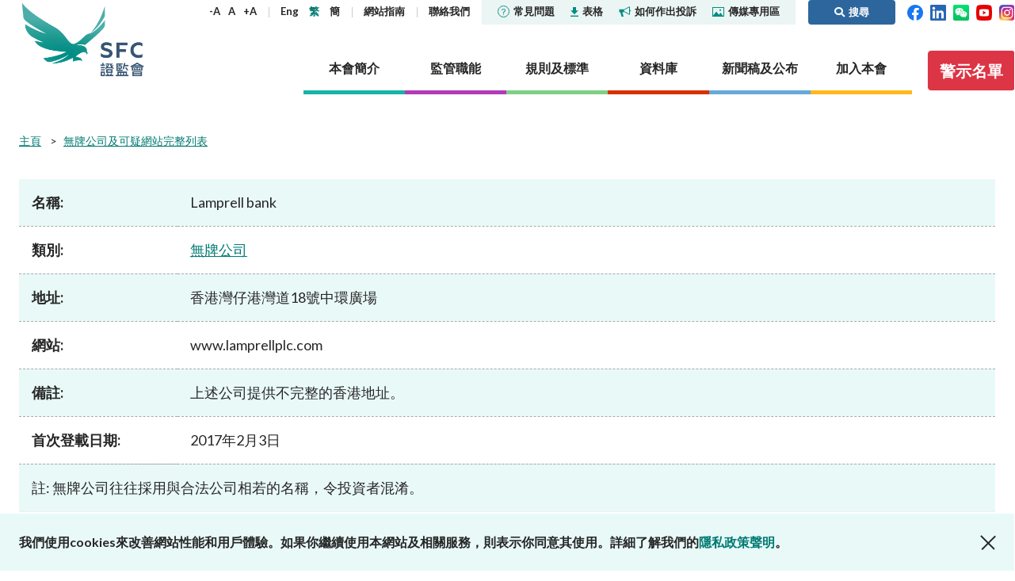

--- FILE ---
content_type: text/html; charset=utf-8
request_url: https://www.sfc.hk/TC/alert-list/1812
body_size: 88512
content:



<!DOCTYPE html>

<html lang="TC">
<head>

    <title>Lamprell bank | 證監會</title>
    <meta name="docsections" content="無牌公司及可疑網站完整列表" />
    <meta name="date" content="2020-09-29" />
    <meta http-equiv="Content-Type" content="text/html; charset=utf-8" />
    <meta name="viewport" content="width=device-width,user-scalable=0, initial-scale=1" />
    <meta http-equiv="Content-Language" content="en,en-US,en-UK,fr,zh,zh-CN,zh-HK,zh-TW" />
    <meta http-equiv="X-UA-Compatible" content="IE=11,10,9">

    <link rel="icon" type="image/x-icon" href="/assets/favicon.png">
    <link rel="shortcut icon" type="image/x-icon" href="/assets/favicon.png">
    <link href="/js/plugins/vendor.css" rel='stylesheet' type='text/css' />
    <link href="/assets/plugins/@fortawesome/fontawesome-free/css/all.min.css" rel="stylesheet">
    <!-- build:css /assets/css/main.css -->
    <link href="/css/common.css?4" rel='stylesheet' type='text/css' />
    <!-- endbuild -->
    <link href="/css/inner.css?1" rel="stylesheet" />
<link href="/-/media/SFC/css/print.css" rel="stylesheet" />
<link href="/js/plugins/lightbox/ekko-lightbox.css" rel="stylesheet" />
<link href="/js/plugins/colorbox/colorbox.css" rel="stylesheet" />
<link href="/-/media/SFC/css/alertlist_custom.css?1" rel="stylesheet" />

    
    
        <!-- Global site tag (gtag.js) - Google Analytics -->
        <script async src="https://www.googletagmanager.com/gtag/js?id=G-PSYEMG5425"></script>
        <script>
            window.dataLayer = window.dataLayer || [];
            function gtag() { dataLayer.push(arguments); }
            gtag('js', new Date());

            gtag('config', 'G-PSYEMG5425', {
                'cookie_domain': 'sfc.hk'
            });
        </script>
            <script type="text/javascript">

            var _gaq = _gaq || [];
            _gaq.push(['_setAccount', 'UA-33800905-1']);
            _gaq.push(['_setDomainName', 'sfc.hk']);
            _gaq.push(['_trackPageview']);

            (function () {
                var ga = document.createElement('script'); ga.type = 'text/javascript'; ga.async = true;
                ga.src = ('https:' == document.location.protocol ? 'https://ssl' : 'http://www') + '.google-analytics.com/ga.js';
                var s = document.getElementsByTagName('script')[0]; s.parentNode.insertBefore(ga, s);
            })();

        </script>
    <script type="text/javascript">
        (function () {
            if (typeof (window.ScWebContext) === 'undefined') window.ScWebContext = {};
            window.ScWebContext.hanWebUrl = 'https://' + 'sc.sfc.hk/TuniS/';
            if (typeof (window.MODX) === 'undefined') window.MODX = {};
            if (typeof (window.MODX.lexicon) === 'undefined') window.MODX.lexicon = {};
            window.MODX.lexicon.share = "分享";
            window.MODX.lexicon.close = "關閉";
        })();
    </script>
</head>
<body class="about-the-sfc">
    






<div class="print-ver-style">
    <img src="https://www.sfc.hk/assets/images/common/logo.svg" alt="證券及期貨事務監察委員會"><br>
</div>



<header>
    <div class="top-nav">
        <div class="container">
            <div class="logo">
                <a href="https://www.sfc.hk/TC/" title="證券及期貨事務監察委員會" target="_self">證券及期貨事務監察委員會</a>
            </div>
            <div class="nav-wrap">
                <nav class="sub-nav">
                    <div class="text-adjust-wrap">
                        <a id="textAdjustSmall" href="#" class="text-adjust">-A</a>
                        <a id="textAdjustNormal" href="#" class="text-adjust">A</a>
                        <a id="textAdjustLarge" href="#" class="text-adjust">+A</a>
                    </div>
                    <div class="lang-wrap">
                        <kanhanbypass>
                            <a href="https://www.sfc.hk/en/alert-list/1812" title="Eng" target="_self" class="lang-en">Eng</a>
                            <a href="https://www.sfc.hk/TC/alert-list/1812" title="繁" target="_self" class="lang-tc">繁</a>
                            <a href="https://sc.sfc.hk/TuniS/www.sfc.hk/TC/alert-list/1812" title="簡" target="_self" class="lang-sc">簡</a>
                        </kanhanbypass>
                    </div>
                            <div>
                                    <a href="https://www.sfc.hk/TC/Sitemap" title="網站指南" target="_self">
網站指南
    </a>

                            </div>
                            <div>
                                    <a href="https://www.sfc.hk/TC/About-the-SFC/Contact-us" title="聯絡我們" target="_self">
聯絡我們
    </a>

                            </div>
                    <div class="break"></div>
                            <div class="sub-nav-highlight ">
                                    <a href="https://www.sfc.hk/TC/faqs" title="" target="_self">
<img src="https://www.sfc.hk/-/media/SFC/Images/Common/icon-faqs.svg?rev=-1" alt="icon-faqs" class="icon" />常見問題
    </a>

                            </div>
                            <div class="sub-nav-highlight ">
                                    <a href="https://www.sfc.hk/TC/Forms" title="" target="_self">
<img src="https://www.sfc.hk/-/media/SFC/Images/Common/icon-download.svg?rev=-1" alt="icon-download" class="icon" />表格
    </a>

                            </div>
                            <div class="sub-nav-highlight ">
                                    <a href="https://www.sfc.hk/TC/Lodge-a-complaint" title="" target="_self">
<img src="https://www.sfc.hk/-/media/SFC/Images/Common/icon-sound.svg?rev=-1" alt="icon-sound" class="icon" />如何作出投訴
    </a>

                            </div>
                            <div class="sub-nav-highlight sub-nav-highlight-last">
                                    <a href="https://www.sfc.hk/TC/Quick-links/Media-Corner" title="" target="_self">
<img src="https://www.sfc.hk/-/media/SFC/Images/Common/icon-media.svg?rev=-1" alt="icon-media" class="icon" />傳媒專用區
    </a>

                            </div>
                            <a href="#" class="btn btn-primary btn-search ml-3 py-1"><i class="fas fa-search"></i><span>搜尋</span></a>

                    <div>
                        <a href="https://www.facebook.com/sfchkofficial" target="_blank" title="Facebook"><img width="20" src="https://www.sfc.hk/assets/images/common/header-top-nav-facebook.svg" alt="Facebook"></a>&nbsp;&nbsp;
                        <a href="https://hk.linkedin.com/company/securities-and-futures-commission" target="_blank" title="LinkedIn"><img width="20" src="https://www.sfc.hk/assets/images/common/header-top-nav-linkedin.svg" alt="LinkedIn"></a>
                                &nbsp;&nbsp;<a href="https://www.sfc.hk/TC/WeChat" target="_blank" title="WeChat"><img width="20" src="https://www.sfc.hk/assets/images/common/WeChat icon.png" alt="WeChat"></a>

                                &nbsp;&nbsp;<a href="https://www.youtube.com/@sfchkofficial" target="_blank" title="YouTube"><img width="20" src="https://www.sfc.hk/-/media/images/youtube.png" alt="YouTube"></a>

                                &nbsp;&nbsp;<a href="https://www.instagram.com/shuiyufocusgroup/" target="_blank" title="Instagram"><img width="20" src="https://www.sfc.hk/-/media/Images/IG-icon.png" alt="Instagram"></a>

                    </div>
                </nav>
                <nav class="section-nav">
                    
                    
        <a href="https://www.sfc.hk/TC/About-the-SFC" title="本會簡介" target="" class="nav-item about" data-nav="about">
            <span>本會簡介</span>
        </a>
        <a href="https://www.sfc.hk/TC/Regulatory-functions" title="監管職能" target="" class="nav-item regulatory" data-nav="regulatory">
            <span>監管職能</span>
        </a>
        <a href="https://www.sfc.hk/TC/Rules-and-standards" title="規則及標準" target="" class="nav-item rules" data-nav="rules">
            <span>規則及標準</span>
        </a>
        <a href="https://www.sfc.hk/TC/Published-resources" title="資料庫" target="" class="nav-item published" data-nav="published">
            <span>資料庫</span>
        </a>
        <a href="https://www.sfc.hk/TC/News-and-announcements" title="新聞稿及公布" target="" class="nav-item news" data-nav="news">
            <span>新聞稿及公布</span>
        </a>
        <a href="https://www.sfc.hk/TC/Career" title="加入本會" target="" class="nav-item career" data-nav="career">
            <span>加入本會</span>
        </a>

                    
                            <a href="https://www.sfc.hk/TC/Alert_List" class="btn btn-danger btn-investor-alerts"><span>警示名單</span></a>

                </nav>
            </div>
            <div class="mob-nav">
                <kanhanbypass>
                    <div class="lang-wrap">
                        <a href="https://www.sfc.hk/en/alert-list/1812" title="Eng" target="_self" class="lang-en">Eng</a>
                        <a href="https://www.sfc.hk/TC/alert-list/1812" title="繁" target="_self" class="lang-tc">繁</a>
                        <a href="https://sc.sfc.hk/TuniS/www.sfc.hk/TC/alert-list/1812" title="簡" target="_self" class="lang-sc">簡</a>
                    </div>
                </kanhanbypass>
                <i class="fas fa-globe-americas"></i>
                <div class="item btn-search">
                    <a href="#"><i class="fas fa-search"><span style="display: none">搜尋</span></i></i></a>
                </div>
                <div class="btn-nav">
                    <span></span>
                </div>
            </div>
        </div>
            <div class="container mob-container">
                <div class="container-wrapper">
                    <a href="https://www.facebook.com/sfchkofficial" target="_blank" title="Facebook"><img width="24" src="https://www.sfc.hk/assets/images/common/header-top-nav-facebook.svg" alt="Facebook"></a>&nbsp;&nbsp;
                    <a href="https://hk.linkedin.com/company/securities-and-futures-commission" target="_blank" title="LinkedIn"><img width="24" src="https://www.sfc.hk/assets/images/common/header-top-nav-linkedin.svg" alt="LinkedIn"></a>
                            &nbsp;&nbsp;<a href="https://www.sfc.hk/TC/WeChat" target="_blank" title="WeChat"><img width="24" src="https://www.sfc.hk/assets/images/common/WeChat icon.png" alt="WeChat"></a>

                            &nbsp;&nbsp;<a href="https://www.youtube.com/@sfchkofficial" target="_blank" title="YouTube"><img width="24" src="https://www.sfc.hk/-/media/images/youtube.png" alt="YouTube"></a>

                            &nbsp;&nbsp;<a href="https://www.instagram.com/shuiyufocusgroup/" target="_blank" title="Instagram"><img width="20" src="https://www.sfc.hk/-/media/Images/IG-icon.png" alt="Instagram"></a>

                            <a href="https://www.sfc.hk/TC/Alert_List" class="btn btn-danger btn-investor-alerts"><span>警示名單</span></a>

                </div>
            </div>
    </div>
    <div class="section-details-wrap">
        
        
        <nav class="section-details about" data-nav="about">
            <div class="container">
                <h3><a href="https://www.sfc.hk/TC/About-the-SFC" target="_self" title="本會簡介">本會簡介</a><span class="mob-nav-trigger"></span></h3>
                <div class="submenu-row">
                            <div class="submenu-item">
                    <h4><a href="https://www.sfc.hk/TC/About-the-SFC/Our-role" target="_self" title="監管角色">監管角色</a><span class="mob-nav-trigger"></span></h4>
        <ul class="submenu-row ">
                    <li>        <h5><a href="https://www.sfc.hk/TC/About-the-SFC/Our-role/Regulatory-objectives" target="_self" title="監管目標">監管目標</a></h5>
</li>
                    <li>        <h5><a href="https://www.sfc.hk/TC/About-the-SFC/Our-role/Who-we-regulate" target="_self" title="監管對象">監管對象</a></h5>
</li>
                    <li>        <h5><a href="https://www.sfc.hk/TC/About-the-SFC/Our-role/How-we-function" target="_self" title="如何運作">如何運作</a><span class="mob-nav-trigger"></span></h5>
        <ul class="submenu-row last-level">
                    <li>        <h6><a href="https://www.sfc.hk/TC/About-the-SFC/Our-role/How-we-function/Regulatory-approach" target="_self" title="監管方針">監管方針</a></h6>
</li>
                    <li>        <h6><a href="https://www.sfc.hk/TC/About-the-SFC/Our-role/How-we-function/Regulatory-tools" target="_self" title="監管措施">監管措施</a></h6>
</li>
                    <li>        <h6><a href="https://www.sfc.hk/TC/About-the-SFC/Our-role/How-we-function/Public-consultation" target="_self" title="公眾諮詢">公眾諮詢</a></h6>
</li>
        </ul>
</li>
        </ul>

        </div>
        <div class="submenu-item">
                    <h4><a href="https://www.sfc.hk/TC/About-the-SFC/Our-Structure" target="_self" title="組織架構">組織架構</a></h4>

        </div>
        <div class="submenu-item">
                    <h4><a href="https://www.sfc.hk/TC/About-the-SFC/Corporate-governance" target="_self" title="機構管治">機構管治</a><span class="mob-nav-trigger"></span></h4>
        <ul class="submenu-row ">
                    <li>        <h5><a href="https://www.sfc.hk/TC/About-the-SFC/Corporate-governance/Governance-structure" target="_self" title="管治架構">管治架構</a><span class="mob-nav-trigger"></span></h5>
        <ul class="submenu-row last-level">
                    <li>        <h6><a href="https://www.sfc.hk/TC/About-the-SFC/Corporate-governance/Governance-structure/Chairmans-role-and-responsibilities" target="_self" title="主席的角色與職責">主席的角色與職責</a></h6>
</li>
                    <li>        <h6><a href="https://www.sfc.hk/TC/About-the-SFC/Corporate-governance/Governance-structure/CEOs-role-and-responsibilities" target="_self" title="行政總裁的角色與職責">行政總裁的角色與職責</a></h6>
</li>
        </ul>
</li>
                    <li>        <h5><a href="https://www.sfc.hk/TC/About-the-SFC/Corporate-governance/Principles" target="_self" title="原則">原則</a></h5>
</li>
                    <li>        <h5><a href="https://www.sfc.hk/TC/About-the-SFC/Corporate-governance/Independent-panels-and-tribunals" target="_self" title="獨立委員會及審裁處">獨立委員會及審裁處</a></h5>
</li>
                    <li>        <h5><a href="https://www.sfc.hk/TC/About-the-SFC/Corporate-governance/Performance-pledges" target="_self" title="服務承諾">服務承諾</a></h5>
</li>
                    <li>        <h5><a href="https://www.sfc.hk/TC/About-the-SFC/Corporate-governance/Statement-on-responsible-ownership" target="_self" title="有關負責任擁有權的聲明">有關負責任擁有權的聲明</a></h5>
</li>
        </ul>

        </div>
        <div class="submenu-item">
                    <h4><a href="https://www.sfc.hk/TC/About-the-SFC/Corporate-social-responsibility" target="_self" title="社會責任">社會責任</a><span class="mob-nav-trigger"></span></h4>
        <ul class="submenu-row ">
                    <li>        <h5><a href="https://www.sfc.hk/TC/About-the-SFC/Corporate-social-responsibility/CSR-Committee" target="_self" title="機構社會責任委員會">機構社會責任委員會</a></h5>
</li>
                    <li>        <h5><a href="https://www.sfc.hk/TC/About-the-SFC/Corporate-social-responsibility/People-and-the-community" target="_self" title="關懷僱員 服務社群">關懷僱員 服務社群</a></h5>
</li>
                    <li>        <h5><a href="https://www.sfc.hk/TC/About-the-SFC/Corporate-social-responsibility/Environmental-protection" target="_self" title="保護環境">保護環境</a></h5>
</li>
                    <li>        <h5><a href="https://www.sfc.hk/TC/About-the-SFC/Corporate-social-responsibility/Activities" target="_self" title="活動">活動</a></h5>
</li>
                    <li>        <h5><a href="https://www.sfc.hk/TC/About-the-SFC/Corporate-social-responsibility/Womens-network" target="_self" title="證姿薈">證姿薈</a></h5>
</li>
        </ul>

        </div>
        <div class="submenu-item">
                    <h4><a href="https://www.sfc.hk/TC/About-the-SFC/Regulatory-collaboration" target="_self" title="監管合作">監管合作</a><span class="mob-nav-trigger"></span></h4>
        <ul class="submenu-row ">
                    <li>        <h5><a href="https://www.sfc.hk/TC/About-the-SFC/Regulatory-collaboration/Chinese-Mainland" target="_self" title="內地">內地</a><span class="mob-nav-trigger"></span></h5>
        <ul class="submenu-row last-level">
                    <li>        <h6><a href="https://www.sfc.hk/TC/About-the-SFC/Regulatory-collaboration/Chinese-Mainland/Mainland-Hong-Kong-Stock-Connect" target="_self" title="內地與香港股市互聯互通">內地與香港股市互聯互通</a></h6>
</li>
                    <li>        <h6><a href="https://www.sfc.hk/TC/About-the-SFC/Regulatory-collaboration/Chinese-Mainland/Mainland-Hong-Kong-Mutual-Recognition-of-Funds" target="_self" title="內地與香港基金互認">內地與香港基金互認</a></h6>
</li>
                    <li>        <h6><a href="https://www.sfc.hk/TC/About-the-SFC/Regulatory-collaboration/Chinese-Mainland/Cooperative-arrangements-with-the-CSRC-and-Mainland-exchanges" target="_self" title="與中國證監會及內地證券交易所簽訂的合作安排">與中國證監會及內地證券交易所簽訂的合作安排</a></h6>
</li>
                    <li>        <h6><a href="https://www.sfc.hk/TC/About-the-SFC/Regulatory-collaboration/Chinese-Mainland/Cooperative-arrangements-with-other-Mainland-regulators" target="_self" title="與內地其他監管機構簽訂的合作安排">與內地其他監管機構簽訂的合作安排</a></h6>
</li>
                    <li>        <h6><a href="https://www.sfc.hk/TC/About-the-SFC/Regulatory-collaboration/Chinese-Mainland/Wealth-Management-Connect" target="_self" title="跨境理財通">跨境理財通</a></h6>
</li>
        </ul>
</li>
                    <li>        <h5><a href="https://www.sfc.hk/TC/About-the-SFC/Regulatory-collaboration/Local" target="_self" title="本地">本地</a></h5>
</li>
                    <li>        <h5><a href="https://www.sfc.hk/TC/About-the-SFC/Regulatory-collaboration/International" target="_self" title="國際事務">國際事務</a><span class="mob-nav-trigger"></span></h5>
        <ul class="submenu-row last-level">
                    <li>        <h6><a href="https://www.sfc.hk/TC/About-the-SFC/Regulatory-collaboration/International/Investigatory-assistance-and-exchange-of-information" target="_self" title="協助調查及交換信息">協助調查及交換信息</a></h6>
</li>
                    <li>        <h6><a href="https://www.sfc.hk/TC/About-the-SFC/Regulatory-collaboration/International/Exchange-of-information" target="_self" title="交換信息">交換信息</a></h6>
</li>
                    <li>        <h6><a href="https://www.sfc.hk/TC/About-the-SFC/Regulatory-collaboration/International/Market-or-product-related-arrangements" target="_self" title="關於市場或產品的安排">關於市場或產品的安排</a></h6>
</li>
                    <li>        <h6><a href="https://www.sfc.hk/TC/About-the-SFC/Regulatory-collaboration/International/IOSCO-EMMOU" target="_self" title="國際證監會組織《經優化多邊諒解備忘錄》">國際證監會組織《經優化多邊諒解備忘錄》</a></h6>
</li>
                    <li>        <h6><a href="https://www.sfc.hk/TC/About-the-SFC/Regulatory-collaboration/International/Fintech-cooperation-agreements" target="_self" title="金融科技合作協議">金融科技合作協議</a></h6>
</li>
        </ul>
</li>
        </ul>

        </div>
        <div class="submenu-item">
                    <h4><a href="https://www.sfc.hk/TC/About-the-SFC/Contact-us" target="_self" title="聯絡我們">聯絡我們</a><span class="mob-nav-trigger"></span></h4>
        <ul class="submenu-row ">
                    <li>        <h5><a href="https://www.sfc.hk/TC/About-the-SFC/Contact-us/Public-enquiries-Further-guidance-and-sources-of-information" target="_self" title="公眾查詢：額外指引及查詢途徑">公眾查詢：額外指引及查詢途徑</a></h5>
</li>
        </ul>

        </div>

                </div>
            </div>
        </nav>
        <nav class="section-details regulatory" data-nav="regulatory">
            <div class="container">
                <h3><a href="https://www.sfc.hk/TC/Regulatory-functions" target="_self" title="監管職能">監管職能</a><span class="mob-nav-trigger"></span></h3>
                <div class="submenu-row">
                            <div class="submenu-item">
                    <h4><a href="https://www.sfc.hk/TC/Regulatory-functions/Corporates" target="_self" title="企業活動">企業活動</a><span class="mob-nav-trigger"></span></h4>
        <ul class="submenu-row ">
                    <li>        <h5><a href="https://www.sfc.hk/TC/Regulatory-functions/Corporates/Dual-filing" target="_self" title="雙重存檔">雙重存檔</a><span class="mob-nav-trigger"></span></h5>
        <ul class="submenu-row last-level">
                    <li>        <h6><a href="https://www.sfc.hk/TC/Regulatory-functions/Corporates/Dual-filing/Companies-Winding-Up-and-Miscellaneous-Provisions-Ordinance-exemptions" target="_self" title="《公司(清盤及雜項條文)條例》豁免">《公司(清盤及雜項條文)條例》豁免</a></h6>
</li>
        </ul>
</li>
                    <li>        <h5><a href="https://www.sfc.hk/TC/Regulatory-functions/Corporates/Corporate-disclosure" target="_self" title="企業披露">企業披露</a><span class="mob-nav-trigger"></span></h5>
        <ul class="submenu-row last-level">
                    <li>        <h6><a href="https://www.sfc.hk/TC/Regulatory-functions/Corporates/Corporate-disclosure/Guidelines-on-Disclosure-of-Inside-Information" target="_self" title="內幕消息披露指引">內幕消息披露指引</a></h6>
</li>
                    <li>        <h6><a href="https://www.sfc.hk/TC/Regulatory-functions/Corporates/Corporate-disclosure/Consultation-service" target="_self" title="諮詢服務">諮詢服務</a></h6>
</li>
                    <li>        <h6><a href="https://www.sfc.hk/TC/Regulatory-functions/Corporates/Corporate-disclosure/Waiver" target="_self" title="豁免">豁免</a></h6>
</li>
        </ul>
</li>
                    <li>        <h5><a href="https://www.sfc.hk/TC/Regulatory-functions/Corporates/Takeovers-and-mergers" target="_self" title="收購合併事宜">收購合併事宜</a><span class="mob-nav-trigger"></span></h5>
        <ul class="submenu-row last-level">
                    <li>        <h6><a href="https://www.sfc.hk/TC/Regulatory-functions/Corporates/Takeovers-and-mergers/dealing-disclosures" target="_self" title="交易披露">交易披露</a></h6>
</li>
                    <li>        <h6><a href="https://www.sfc.hk/TC/Regulatory-functions/Corporates/Takeovers-and-mergers/Decisions-and-statements" target="_self" title="收購及合併委員會、收購上訴委員會及收購執行人員的決定／聲明">收購及合併委員會、收購上訴委員會及收購執行人員的決定／聲明</a></h6>
</li>
                    <li>        <h6><a href="https://www.sfc.hk/TC/Regulatory-functions/Corporates/Takeovers-and-mergers/Disciplinary-proceedings" target="_self" title="紀律研訊">紀律研訊</a></h6>
</li>
                    <li>        <h6><a href="https://www.sfc.hk/TC/Regulatory-functions/Corporates/Takeovers-and-mergers/DoDmain" target="_self" title="展示文件">展示文件</a></h6>
</li>
                    <li>        <h6><a href="https://www.sfc.hk/TC/Regulatory-functions/Corporates/Takeovers-and-mergers/Exempt-status" target="_self" title="豁免資格">豁免資格</a></h6>
</li>
                    <li>        <h6><a href="https://www.sfc.hk/TC/Regulatory-functions/Corporates/Takeovers-and-mergers/offer-periods" target="_self" title="要約期">要約期</a></h6>
</li>
                    <li>        <h6><a href="https://www.sfc.hk/TC/Regulatory-functions/Corporates/Takeovers-and-mergers/Practice-notes" target="_self" title="應用指引">應用指引</a></h6>
</li>
                    <li>        <h6><a href="https://www.sfc.hk/TC/Regulatory-functions/Corporates/Takeovers-and-mergers/Performance-Pledges-of-the-Takeovers-Team" target="_self" title="收購及合併組就根據兩份守則提出的申請及與兩份守則相關的文件而作出的服務承諾">收購及合併組就根據兩份守則提出的申請及與兩份守則相關的文件而作出的服務承諾</a></h6>
</li>
                    <li>        <h6><a href="https://www.sfc.hk/TC/Regulatory-functions/Corporates/Takeovers-and-mergers/Post-vet-list" target="_self" title="事後審閱清單">事後審閱清單</a></h6>
</li>
                    <li>        <h6><a href="https://www.sfc.hk/TC/Regulatory-functions/Corporates/Takeovers-and-mergers/Secondary-listed-companies" target="_self" title="第二上市公司名單">第二上市公司名單</a></h6>
</li>
                    <li>        <h6><a href="https://www.sfc.hk/TC/Regulatory-functions/Corporates/Takeovers-and-mergers/Takeovers-Panel-and-related-committees" target="_self" title="收購及合併委員會與相關委員會">收購及合併委員會與相關委員會</a></h6>
</li>
                    <li>        <h6><a href="https://www.sfc.hk/TC/Regulatory-functions/Corporates/Takeovers-and-mergers/Transaction-announcements-and-documents" target="_self" title="交易公布及文件">交易公布及文件</a></h6>
</li>
                    <li>        <h6><a href="https://www.sfc.hk/TC/Regulatory-functions/Corporates/Takeovers-and-mergers/Takeovers-Bulletin" target="_self" title="收購通訊">收購通訊</a></h6>
</li>
                    <li>        <h6><a href="https://www.sfc.hk/TC/Regulatory-functions/Corporates/Takeovers-and-mergers/Forms" target="_self" title="表格">表格</a></h6>
</li>
                    <li>        <h6><a href="https://www.sfc.hk/TC/Regulatory-functions/Corporates/Takeovers-and-mergers/Consultations-and-Conclusions" target="_self" title="諮詢文件及諮詢總結">諮詢文件及諮詢總結</a></h6>
</li>
        </ul>
</li>
                    <li>        <h5><a href="https://www.sfc.hk/TC/Regulatory-functions/Corporates/Unlisted-shares-debentures" target="_self" title="非上市股份及債權證">非上市股份及債權證</a></h5>
</li>
                    <li>        <h5><a href="https://www.sfc.hk/TC/Regulatory-functions/Corporates/Circulars" target="_self" title="通函">通函</a></h5>
</li>
                    <li>        <h5><a href="https://www.sfc.hk/TC/Regulatory-functions/Corporates/Consultations-and-conclusions" target="_self" title="諮詢文件及諮詢總結">諮詢文件及諮詢總結</a></h5>
</li>
                    <li>        <h5><a href="https://www.sfc.hk/TC/Regulatory-functions/Corporates/FAQs" target="_self" title="常見問題">常見問題</a></h5>
</li>
        </ul>

        </div>
        <div class="submenu-item">
                    <h4><a href="https://www.sfc.hk/TC/Regulatory-functions/Intermediaries" target="_self" title="中介人">中介人</a><span class="mob-nav-trigger"></span></h4>
        <ul class="submenu-row ">
                    <li>        <h5><a href="https://www.sfc.hk/TC/Regulatory-functions/Intermediaries/Licensing" target="_self" title="發牌事宜">發牌事宜</a><span class="mob-nav-trigger"></span></h5>
        <ul class="submenu-row last-level">
                    <li>        <h6><a href="https://www.sfc.hk/TC/Regulatory-functions/Intermediaries/Licensing/Do-you-need-a-licence-or-registration" target="_self" title="你是否需要領取牌照或註冊？">你是否需要領取牌照或註冊？</a></h6>
</li>
                    <li>        <h6><a href="https://www.sfc.hk/TC/Regulatory-functions/Intermediaries/Licensing/Types-of-intermediary-and-licensed-individual" target="_self" title="中介人及持牌人士的類別">中介人及持牌人士的類別</a></h6>
</li>
                    <li>        <h6><a href="https://www.sfc.hk/TC/Regulatory-functions/Intermediaries/Licensing/Application-procedures" target="_self" title="申請程序">申請程序</a></h6>
</li>
                    <li>        <h6><a href="https://www.sfc.hk/TC/Regulatory-functions/Intermediaries/Licensing/Ongoing-obligations" target="_self" title="持續責任">持續責任</a></h6>
</li>
                    <li>        <h6><a href="https://www.sfc.hk/TC/Regulatory-functions/Intermediaries/Licensing/Quick-licensing-guide" target="_self" title="有關發牌規定的簡易參考指南">有關發牌規定的簡易參考指南</a></h6>
</li>
                    <li>        <h6><a href="https://www.sfc.hk/TC/Regulatory-functions/Intermediaries/Licensing/WINGS" target="_self" title="WINGS">WINGS</a></h6>
</li>
                    <li>        <h6><a href="https://www.sfc.hk/TC/Regulatory-functions/Intermediaries/Licensing/Annual-licensing-fees" target="_self" title="牌照年費">牌照年費</a></h6>
</li>
                    <li>        <h6><a href="https://www.sfc.hk/TC/Regulatory-functions/Intermediaries/Licensing/Register-of-licensed-persons-and-registered-institutions" target="_self" title="持牌人及註冊機構的公眾紀錄冊">持牌人及註冊機構的公眾紀錄冊</a></h6>
</li>
                    <li>        <h6><a href="https://www.sfc.hk/TC/Regulatory-functions/Intermediaries/Licensing/List-of-modifications-or-waivers-of-licensing-requirements" target="_self" title="修改或寬免發牌規定的名單">修改或寬免發牌規定的名單</a></h6>
</li>
                    <li>        <h6><a href="https://www.sfc.hk/TC/Regulatory-functions/Intermediaries/Licensing/Guidelines" target="_self" title="指引">指引</a></h6>
</li>
                    <li>        <h6><a href="https://www.sfc.hk/TC/Regulatory-functions/Intermediaries/Licensing/Circulars" target="_self" title="通函">通函</a></h6>
</li>
                    <li>        <h6><a href="https://www.sfc.hk/TC/Regulatory-functions/Intermediaries/Licensing/Consultations" target="_self" title="諮詢文件及諮詢總結">諮詢文件及諮詢總結</a></h6>
</li>
                    <li>        <h6><a href="https://www.sfc.hk/TC/Regulatory-functions/Intermediaries/Licensing/Forms" target="_self" title="表格">表格</a></h6>
</li>
                    <li>        <h6><a href="https://www.sfc.hk/TC/Regulatory-functions/Intermediaries/Licensing/FAQs" target="_self" title="常見問題">常見問題</a></h6>
</li>
        </ul>
</li>
                    <li>        <h5><a href="https://www.sfc.hk/TC/Regulatory-functions/Intermediaries/Supervision" target="_self" title="監管事宜">監管事宜</a><span class="mob-nav-trigger"></span></h5>
        <ul class="submenu-row last-level">
                    <li>        <h6><a href="https://www.sfc.hk/TC/Regulatory-functions/Intermediaries/Supervision/Supervisory-approach" target="_self" title="監管方針">監管方針</a></h6>
</li>
                    <li>        <h6><a href="https://www.sfc.hk/TC/Regulatory-functions/Intermediaries/Supervision/Supervisory-actions" target="_self" title="監管行動">監管行動</a></h6>
</li>
                    <li>        <h6><a href="https://www.sfc.hk/TC/Regulatory-functions/Intermediaries/Supervision/Modifications-or-waivers" target="_self" title="修改或寬免法律規定">修改或寬免法律規定</a></h6>
</li>
                    <li>        <h6><a href="https://www.sfc.hk/TC/Regulatory-functions/Intermediaries/Supervision/List-of-comparable-OTCD-jurisdictions" target="_self" title="可資比較的場外衍生工具司法管轄區名單">可資比較的場外衍生工具司法管轄區名單</a></h6>
</li>
                    <li>        <h6><a href="https://www.sfc.hk/TC/Regulatory-functions/Intermediaries/Supervision/Cross-boundary-WMC" target="_self" title="跨境理財通">跨境理財通</a></h6>
</li>
                    <li>        <h6><a href="https://www.sfc.hk/TC/Regulatory-functions/Intermediaries/Supervision/List-of-jurisdictions-with-comparable-OTCD-margin-requirements" target="_self" title="具有可資比較的場外衍生工具保證金規定的司法管轄區名單">具有可資比較的場外衍生工具保證金規定的司法管轄區名單</a></h6>
</li>
                    <li>        <h6><a href="https://www.sfc.hk/TC/Regulatory-functions/Intermediaries/Supervision/FAQs" target="_self" title="常見問題">常見問題</a></h6>
</li>
                    <li>        <h6><a href="https://www.sfc.hk/TC/Regulatory-functions/Intermediaries/Supervision/Circulars" target="_self" title="通函">通函</a></h6>
</li>
                    <li>        <h6><a href="https://www.sfc.hk/TC/Regulatory-functions/Intermediaries/Supervision/Consultations-and-conclusions" target="_self" title="諮詢文件及諮詢總結">諮詢文件及諮詢總結</a></h6>
</li>
                    <li>        <h6><a href="https://www.sfc.hk/TC/Regulatory-functions/Intermediaries/Supervision/Forms" target="_self" title="表格">表格</a></h6>
</li>
                    <li>        <h6><a href="https://www.sfc.hk/TC/Regulatory-functions/Intermediaries/Supervision/Publications-and-statistics" target="_self" title="刊物及統計數據">刊物及統計數據</a></h6>
</li>
                    <li>        <h6><a href="https://www.sfc.hk/TC/Regulatory-functions/Intermediaries/Supervision/Search-regulations-by-topic" target="_self" title="按主題搜尋規例">按主題搜尋規例</a></h6>
</li>
        </ul>
</li>
        </ul>

        </div>
        <div class="submenu-item">
                    <h4><a href="https://www.sfc.hk/TC/Regulatory-functions/Products" target="_self" title="產品">產品</a><span class="mob-nav-trigger"></span></h4>
        <ul class="submenu-row ">
                    <li>        <h5><a href="https://www.sfc.hk/TC/Regulatory-functions/Products/List-of-publicly-offered-investment-products" target="_self" title="公開發售的投資產品列表">公開發售的投資產品列表</a><span class="mob-nav-trigger"></span></h5>
        <ul class="submenu-row last-level">
                    <li>        <h6><a href="https://www.sfc.hk/TC/Regulatory-functions/Products/List-of-publicly-offered-investment-products/Specific-information-about-unlisted-structured-investment-products" target="_self" title="非上市結構性投資產品資料">非上市結構性投資產品資料</a></h6>
</li>
                    <li>        <h6><a href="https://www.sfc.hk/TC/Regulatory-functions/Products/List-of-publicly-offered-investment-products/Mutual-recognition-of-funds-arrangements" target="_self" title="基金互認安排">基金互認安排</a></h6>
</li>
                    <li>        <h6><a href="https://www.sfc.hk/TC/Regulatory-functions/Products/List-of-publicly-offered-investment-products/List-of-recognised-jurisdiction-schemes-and-inspection-regimes" target="_self" title="認可司法管轄區計劃及監察制度名單">認可司法管轄區計劃及監察制度名單</a></h6>
</li>
                    <li>        <h6><a href="https://www.sfc.hk/TC/Regulatory-functions/Products/List-of-publicly-offered-investment-products/Products-Key-Facts-Statements-KFS" target="_self" title="產品資料概要">產品資料概要</a></h6>
</li>
                    <li>        <h6><a href="https://www.sfc.hk/TC/Regulatory-functions/Products/List-of-publicly-offered-investment-products/Format-of-Illustration-Document-for-ILAS" target="_self" title="與投資有關的人壽保險計劃的退保說明文件式樣">與投資有關的人壽保險計劃的退保說明文件式樣</a></h6>
</li>
                    <li>        <h6><a href="https://www.sfc.hk/TC/Regulatory-functions/Products/List-of-publicly-offered-investment-products/Information-Disclosure-Templates-for-Investment-Portfolios-Pooled-Retirement-Funds" target="_self" title="投資組合(集資退休基金)的資料披露範本">投資組合(集資退休基金)的資料披露範本</a></h6>
</li>
        </ul>
</li>
                    <li>        <h5><a href="https://www.sfc.hk/TC/Regulatory-functions/Products/List-of-ESG-funds" target="_self" title="環境、社會及管治基金列表">環境、社會及管治基金列表</a></h5>
</li>
                    <li>        <h5><a href="https://www.sfc.hk/TC/Regulatory-functions/Products/Open-ended-fund-companies" target="_self" title="開放式基金型公司">開放式基金型公司</a><span class="mob-nav-trigger"></span></h5>
        <ul class="submenu-row last-level">
                    <li>        <h6><a href="https://www.sfc.hk/TC/Regulatory-functions/Products/Open-ended-fund-companies/OFC-structure" target="_self" title="開放式基金型公司結構">開放式基金型公司結構</a></h6>
</li>
                    <li>        <h6><a href="https://www.sfc.hk/TC/Regulatory-functions/Products/Open-ended-fund-companies/Regulatory-requirements" target="_self" title="監管規定">監管規定</a></h6>
</li>
                    <li>        <h6><a href="https://www.sfc.hk/TC/Regulatory-functions/Products/Open-ended-fund-companies/Post-registration-matters" target="_self" title="註冊後事宜">註冊後事宜</a></h6>
</li>
                    <li>        <h6><a href="https://www.sfc.hk/TC/Regulatory-functions/Products/Open-ended-fund-companies/Useful-materials" target="_self" title="實用資料">實用資料</a></h6>
</li>
        </ul>
</li>
                    <li>        <h5><a href="https://www.sfc.hk/TC/Regulatory-functions/Products/Real-estate-investment-trusts" target="_self" title="房地產投資信託基金 ">房地產投資信託基金 </a><span class="mob-nav-trigger"></span></h5>
        <ul class="submenu-row last-level">
                    <li>        <h6><a href="https://www.sfc.hk/TC/Regulatory-functions/Products/Real-estate-investment-trusts/Circular" target="_self" title="通函">通函</a></h6>
</li>
                    <li>        <h6><a href="https://www.sfc.hk/TC/Regulatory-functions/Products/Real-estate-investment-trusts/Consultations-and-conclusions" target="_self" title="諮詢文件及諮詢總結">諮詢文件及諮詢總結</a></h6>
</li>
        </ul>
</li>
                    <li>        <h5><a href="https://www.sfc.hk/TC/Regulatory-functions/Products/Grant-Scheme-for-Open-ended-Fund-Companies-and-Real-Estate-Investment-Trusts" target="_self" title="開放式基金型公司及房地產投資信託基金資助計劃">開放式基金型公司及房地產投資信託基金資助計劃</a></h5>
</li>
                    <li>        <h5><a href="https://www.sfc.hk/TC/Regulatory-functions/Products/Circulars" target="_self" title="通函">通函</a></h5>
</li>
                    <li>        <h5><a href="https://www.sfc.hk/TC/Regulatory-functions/Products/Consultations-and-conclusions" target="_self" title="諮詢文件及諮詢總結">諮詢文件及諮詢總結</a></h5>
</li>
                    <li>        <h5><a href="https://www.sfc.hk/TC/Regulatory-functions/Products/Forms-and-checklists" target="_self" title="表格及查檢表">表格及查檢表</a></h5>
</li>
                    <li>        <h5><a href="https://www.sfc.hk/TC/Regulatory-functions/Products/FAQs" target="_self" title="常見問題">常見問題</a></h5>
</li>
                    <li>        <h5><a href="https://www.sfc.hk/TC/Regulatory-functions/Products/List-of-Eligible-Collective-Investment-Schemes-under-new-CIES" target="_self" title="「新資本投資者入境計劃」下的合資格集體投資計劃列表">「新資本投資者入境計劃」下的合資格集體投資計劃列表</a></h5>
</li>
                    <li>        <h5><a href="https://www.sfc.hk/TC/Regulatory-functions/Products/Quick-Reference-to-FASTrack-Applications" target="_self" title="有關基金簡易通的簡易參考指南">有關基金簡易通的簡易參考指南</a></h5>
</li>
        </ul>

        </div>
        <div class="submenu-item">
                    <h4><a href="https://www.sfc.hk/TC/Regulatory-functions/Market" target="_self" title="市場">市場</a><span class="mob-nav-trigger"></span></h4>
        <ul class="submenu-row ">
                    <li>        <h5><a href="https://www.sfc.hk/TC/Regulatory-functions/Market/Market-statistics-and-research" target="_self" title="市場統計數據及研究">市場統計數據及研究</a><span class="mob-nav-trigger"></span></h5>
        <ul class="submenu-row last-level">
                    <li>        <h6><a href="https://www.sfc.hk/TC/Regulatory-functions/Market/Market-statistics-and-research/Statistics" target="_self" title="統計數據">統計數據</a></h6>
</li>
                    <li>        <h6><a href="https://www.sfc.hk/TC/Regulatory-functions/Market/Market-statistics-and-research/Research-papers" target="_self" title="研究論文">研究論文</a></h6>
</li>
        </ul>
</li>
                    <li>        <h5><a href="https://www.sfc.hk/TC/Regulatory-functions/Market/Approved-or-authorised-entities" target="_self" title="核准或認可機構">核准或認可機構</a><span class="mob-nav-trigger"></span></h5>
        <ul class="submenu-row last-level">
                    <li>        <h6><a href="https://www.sfc.hk/TC/Regulatory-functions/Market/Approved-or-authorised-entities/Register-of-Automated-Trading-Services" target="_self" title="根據證券及期貨條例第III部認可的自動化交易服務認可記錄">根據證券及期貨條例第III部認可的自動化交易服務認可記錄</a></h6>
</li>
                    <li>        <h6><a href="https://www.sfc.hk/TC/Regulatory-functions/Market/Approved-or-authorised-entities/List-of-Designated-Central-Counterparties" target="_self" title="根據證券及期貨條例第IIIA部為施行強制性結算的指定中央對手方名單">根據證券及期貨條例第IIIA部為施行強制性結算的指定中央對手方名單</a></h6>
</li>
        </ul>
</li>
                    <li>        <h5><a href="https://www.sfc.hk/TC/Regulatory-functions/Market/Short-position-reporting" target="_self" title="淡倉申報">淡倉申報</a><span class="mob-nav-trigger"></span></h5>
        <ul class="submenu-row last-level">
                    <li>        <h6><a href="https://www.sfc.hk/TC/Regulatory-functions/Market/Short-position-reporting/List-of-specified-shares-n" target="_self" title="指明股份清單">指明股份清單</a></h6>
</li>
                    <li>        <h6><a href="https://www.sfc.hk/TC/Regulatory-functions/Market/Short-position-reporting/Aggregated-reportable-short-positions-of-specified-shares" target="_self" title="指明股份合計須申報淡倉">指明股份合計須申報淡倉</a></h6>
</li>
        </ul>
</li>
                    <li>        <h5><a href="https://www.sfc.hk/TC/Regulatory-functions/Market/OTC-derivatives-regulatory-regime" target="_self" title="場外衍生工具監管制度">場外衍生工具監管制度</a></h5>
</li>
                    <li>        <h5><a href="https://www.sfc.hk/TC/Regulatory-functions/Market/FAQs" target="_self" title="常見問題">常見問題</a></h5>
</li>
                    <li>        <h5><a href="https://www.sfc.hk/TC/Regulatory-functions/Market/Mainland-Hong-Kong-Stock-Connect" target="_self" title="內地與香港股市互聯互通">內地與香港股市互聯互通</a></h5>
</li>
                    <li>        <h5><a href="https://www.sfc.hk/TC/Regulatory-functions/Market/Consultations-and-conclusions" target="_self" title="諮詢文件及諮詢總結">諮詢文件及諮詢總結</a></h5>
</li>
        </ul>

        </div>
        <div class="submenu-item">
                    <h4><a href="https://www.sfc.hk/TC/Regulatory-functions/Enforcement" target="_self" title="執法">執法</a><span class="mob-nav-trigger"></span></h4>
        <ul class="submenu-row ">
                    <li>        <h5><a href="https://www.sfc.hk/TC/Regulatory-functions/Enforcement/Disciplinary-proceedings" target="_self" title="紀律處分程序概覽">紀律處分程序概覽</a></h5>
</li>
                    <li>        <h5><a href="https://www.sfc.hk/TC/Regulatory-functions/Enforcement/Secrecy-provisions" target="_self" title="保密條文">保密條文</a></h5>
</li>
                    <li>        <h5><a href="https://www.sfc.hk/TC/Regulatory-functions/Enforcement/Enforcement-actions" target="_self" title="執法行動">執法行動</a><span class="mob-nav-trigger"></span></h5>
        <ul class="submenu-row last-level">
                    <li>        <h6><a href="https://www.sfc.hk/TC/Regulatory-functions/Enforcement/Enforcement-actions/Enforcement-news" target="_self" title="執法消息">執法消息</a></h6>
</li>
                    <li>        <h6><a href="https://www.sfc.hk/TC/Regulatory-functions/Enforcement/Enforcement-actions/Current-cold-shoulder-orders" target="_self" title="目前生效的冷淡對待令">目前生效的冷淡對待令</a></h6>
</li>
                    <li>        <h6><a href="https://www.sfc.hk/TC/Regulatory-functions/Enforcement/Enforcement-actions/Current-disqualification-orders" target="_self" title="目前生效的取消資格令">目前生效的取消資格令</a></h6>
</li>
                    <li>        <h6><a href="https://www.sfc.hk/TC/Regulatory-functions/Enforcement/Enforcement-actions/Enforcement-statistics" target="_self" title="執法數據">執法數據</a></h6>
</li>
        </ul>
</li>
                    <li>        <h5><a href="https://www.sfc.hk/TC/Regulatory-functions/Enforcement/Have-you-seen-these-people" target="_self" title="你認識這些人士嗎？">你認識這些人士嗎？</a><span class="mob-nav-trigger"></span></h5>
        <ul class="submenu-row last-level">
                    <li>        <h6><a href="https://www.sfc.hk/TC/Regulatory-functions/Enforcement/Have-you-seen-these-people/People-subject-to-arrest-warrants" target="_self" title="法院下令逮捕的人士">法院下令逮捕的人士</a></h6>
</li>
                    <li>        <h6><a href="https://www.sfc.hk/TC/Regulatory-functions/Enforcement/Have-you-seen-these-people/Persons-of-interest" target="_self" title="證監會尋找的人士">證監會尋找的人士</a></h6>
</li>
        </ul>
</li>
                    <li>        <h5><a href="https://www.sfc.hk/TC/Regulatory-functions/Enforcement/Upcoming-hearings-calendar" target="_self" title="聆訊日程表">聆訊日程表</a></h5>
</li>
                    <li>        <h5><a href="https://www.sfc.hk/TC/Regulatory-functions/Enforcement/Circulars" target="_self" title="通函">通函</a></h5>
</li>
                    <li>        <h5><a href="https://www.sfc.hk/TC/Regulatory-functions/Enforcement/Consultations-and-conclusions" target="_self" title="諮詢文件">諮詢文件</a></h5>
</li>
        </ul>

        </div>

                </div>
            </div>
        </nav>
        <nav class="section-details rules" data-nav="rules">
            <div class="container">
                <h3><a href="https://www.sfc.hk/TC/Rules-and-standards" target="_self" title="規則及標準">規則及標準</a><span class="mob-nav-trigger"></span></h3>
                <div class="submenu-row">
                            <div class="submenu-item">
                    <h4><a href="https://www.sfc.hk/TC/Rules-and-standards/Laws" target="_self" title="法例">法例</a></h4>

        </div>
        <div class="submenu-item">
                    <h4><a href="https://www.sfc.hk/TC/Rules-and-standards/Codes-and-guidelines" target="_self" title="守則及指引">守則及指引</a><span class="mob-nav-trigger"></span></h4>
        <ul class="submenu-row ">
                    <li>        <h5><a href="https://www.sfc.hk/TC/Rules-and-standards/Codes-and-guidelines/Codes" target="_self" title="守則">守則</a></h5>
</li>
                    <li>        <h5><a href="https://www.sfc.hk/TC/Rules-and-standards/Codes-and-guidelines/Guidelines" target="_self" title="指引">指引</a></h5>
</li>
        </ul>

        </div>
        <div class="submenu-item">
                    <h4><a href="https://www.sfc.hk/TC/Rules-and-standards/Circulars" target="_self" title="通函">通函</a></h4>

        </div>
        <div class="submenu-item">
                    <h4><a href="https://www.sfc.hk/TC/Rules-and-standards/Account-opening" target="_self" title="開立帳戶">開立帳戶</a><span class="mob-nav-trigger"></span></h4>
        <ul class="submenu-row ">
                    <li>        <h5><a href="https://www.sfc.hk/TC/Rules-and-standards/Account-opening/Regulatory-requirements" target="_self" title="監管規定">監管規定</a></h5>
</li>
                    <li>        <h5><a href="https://www.sfc.hk/TC/Rules-and-standards/Account-opening/Acceptable-account-opening-approaches" target="_self" title="可接受的開立帳戶方式">可接受的開立帳戶方式</a></h5>
</li>
                    <li>        <h5><a href="https://www.sfc.hk/TC/Rules-and-standards/Account-opening/List-of-eligible-jurisdictions-for-remote-onboarding-of-overseas-individual-clients" target="_self" title="透過遙距程序與海外個人客戶建立業務關係的合資格司法管轄區名單">透過遙距程序與海外個人客戶建立業務關係的合資格司法管轄區名單</a></h5>
</li>
        </ul>

        </div>
        <div class="submenu-item">
                    <h4><a href="https://www.sfc.hk/TC/Rules-and-standards/OTC-derivatives-regulatory-regime" target="_self" title="場外衍生工具監管制度">場外衍生工具監管制度</a></h4>

        </div>
        <div class="submenu-item">
                    <h4><a href="https://www.sfc.hk/TC/Rules-and-standards/Short-position-reporting-rules" target="_self" title="淡倉申報規則">淡倉申報規則</a></h4>

        </div>
        <div class="submenu-item">
                    <h4><a href="https://www.sfc.hk/TC/Rules-and-standards/Securities-and-Futures-Ordinance-Part-XV---Disclosure-of-Interests" target="_self" title="《證券及期貨條例》第XV部—披露權益">《證券及期貨條例》第XV部—披露權益</a></h4>

        </div>
        <div class="submenu-item">
                    <h4><a href="https://www.sfc.hk/TC/Rules-and-standards/Suitability-requirement" target="_self" title="合適性規定">合適性規定</a><span class="mob-nav-trigger"></span></h4>
        <ul class="submenu-row ">
                    <li>        <h5><a href="https://www.sfc.hk/TC/Rules-and-standards/Suitability-requirement/Regulatory-requirements" target="_self" title="監管規定">監管規定</a></h5>
</li>
                    <li>        <h5><a href="https://www.sfc.hk/TC/Rules-and-standards/Suitability-requirement/Circulars" target="_self" title="通函">通函</a></h5>
</li>
                    <li>        <h5><a href="https://www.sfc.hk/TC/Rules-and-standards/Suitability-requirement/FAQs" target="_self" title="常見問題">常見問題</a></h5>
</li>
                    <li>        <h5><a href="https://www.sfc.hk/TC/Rules-and-standards/Suitability-requirement/Non-complex-and-complex-products" target="_self" title="非複雜及複雜產品">非複雜及複雜產品</a><span class="mob-nav-trigger"></span></h5>
        <ul class="submenu-row last-level">
                    <li>        <h6><a href="https://www.sfc.hk/TC/Rules-and-standards/Suitability-requirement/Non-complex-and-complex-products/List-of-specified-jurisdictions" target="_self" title="指明司法管轄區的名單">指明司法管轄區的名單</a></h6>
</li>
                    <li>        <h6><a href="https://www.sfc.hk/TC/Rules-and-standards/Suitability-requirement/Non-complex-and-complex-products/Minimum-information-to-be-provided-and-warning-statements" target="_self" title="最低限度資料及警告聲明">最低限度資料及警告聲明</a></h6>
</li>
        </ul>
</li>
                    <li>        <h5><a href="https://www.sfc.hk/TC/Rules-and-standards/Suitability-requirement/Other-publications-and-information-sources" target="_self" title="其他刊物及資料來源">其他刊物及資料來源</a></h5>
</li>
        </ul>

        </div>
        <div class="submenu-item">
                    <h4><a href="https://www.sfc.hk/TC/Rules-and-standards/Anti-money-laundering-and-counter-financing-of-terrorism" target="_self" title="打擊洗錢及恐怖分子資金籌集">打擊洗錢及恐怖分子資金籌集</a><span class="mob-nav-trigger"></span></h4>
        <ul class="submenu-row ">
                    <li>        <h5><a href="https://www.sfc.hk/TC/Rules-and-standards/Anti-money-laundering-and-counter-financing-of-terrorism/Legal-and-regulatory-requirements" target="_self" title="法例及監管規定">法例及監管規定</a></h5>
</li>
                    <li>        <h5><a href="https://www.sfc.hk/TC/Rules-and-standards/Anti-money-laundering-and-counter-financing-of-terrorism/Circulars" target="_self" title="通函">通函</a></h5>
</li>
                    <li>        <h5><a href="https://www.sfc.hk/TC/Rules-and-standards/Anti-money-laundering-and-counter-financing-of-terrorism/Other-publications-and-information-sources" target="_self" title="其他刊物及資料來源">其他刊物及資料來源</a></h5>
</li>
        </ul>

        </div>
        <div class="submenu-item">
                    <h4><a href="https://www.sfc.hk/TC/Rules-and-standards/Investor-Identification-and-OTC-Securities-Transactions-Reporting" target="_self" title="投資者識別碼及場外證券交易匯報">投資者識別碼及場外證券交易匯報</a></h4>

        </div>
        <div class="submenu-item">
                    <h4><a href="https://www.sfc.hk/TC/Rules-and-standards/Gazette-notices" target="_self" title="憲報公告 ">憲報公告 </a><span class="mob-nav-trigger"></span></h4>
        <ul class="submenu-row ">
                    <li>        <h5><a href="https://www.sfc.hk/TC/Rules-and-standards/Gazette-notices/government-notices" target="_self" title="政府公告">政府公告</a></h5>
</li>
                    <li>        <h5><a href="https://www.sfc.hk/TC/Rules-and-standards/Gazette-notices/Legal-notices" target="_self" title="法律公告">法律公告</a></h5>
</li>
        </ul>

        </div>
        <div class="submenu-item">
                    <h4><a href="https://www.sfc.hk/TC/Rules-and-standards/Sustainable-finance" target="_self" title="可持續金融">可持續金融</a></h4>

        </div>
        <div class="submenu-item">
                    <h4><a href="https://www.sfc.hk/TC/Rules-and-standards/Principles-of-responsible-ownership" target="_self" title="負責任的擁有權原則">負責任的擁有權原則</a></h4>

        </div>
        <div class="submenu-item">
                    <h4><a href="https://www.sfc.hk/TC/Rules-and-standards/Search-regulations-by-topic" target="_self" title="按主題搜尋規例">按主題搜尋規例</a></h4>

        </div>
        <div class="submenu-item">
                    <h4><a href="https://www.sfc.hk/TC/Rules-and-standards/Virtual-assets" target="_self" title="虛擬資產">虛擬資產</a><span class="mob-nav-trigger"></span></h4>
        <ul class="submenu-row ">
                    <li>        <h5><a href="https://www.sfc.hk/TC/Rules-and-standards/Virtual-assets/Overview" target="_self" title="概覽">概覽</a></h5>
</li>
                    <li>        <h5><a href="https://www.sfc.hk/TC/Rules-and-standards/Virtual-assets/Virtual-asset-trading-platforms-operators" target="_self" title="虛擬資產交易平台營運者">虛擬資產交易平台營運者</a></h5>
</li>
                    <li>        <h5><a href="https://www.sfc.hk/TC/Rules-and-standards/Virtual-assets/Virtual-Asset-Consultative-Panel" target="_self" title="虛擬資產諮詢小組">虛擬資產諮詢小組</a></h5>
</li>
                    <li>        <h5><a href="https://www.sfc.hk/TC/Rules-and-standards/Virtual-assets/Other-virtual-asset-related-activities" target="_self" title="其他虛擬資產相關活動">其他虛擬資產相關活動</a></h5>
</li>
                    <li>        <h5><a href="https://www.sfc.hk/TC/Rules-and-standards/Virtual-assets/Other-useful-materials" target="_self" title="其他實用資料">其他實用資料</a></h5>
</li>
        </ul>

        </div>
        <div class="submenu-item">
                    <h4><a href="https://www.sfc.hk/TC/Rules-and-standards/Uncertificated-Securities-Market" target="_self" title="無紙證券市場">無紙證券市場</a><span class="mob-nav-trigger"></span></h4>
        <ul class="submenu-row ">
                    <li>        <h5><a href="https://www.sfc.hk/TC/Rules-and-standards/Uncertificated-Securities-Market/Frequently-asked-questions-about-USM" target="_self" title="有關無紙證券市場的常見問題">有關無紙證券市場的常見問題</a></h5>
</li>
                    <li>        <h5><a href="https://www.sfc.hk/TC/Rules-and-standards/Uncertificated-Securities-Market/USM-legislation-code-and-guidelines" target="_self" title="無紙證券市場的法例、守則及指引">無紙證券市場的法例、守則及指引</a></h5>
</li>
                    <li>        <h5><a href="https://www.sfc.hk/TC/Rules-and-standards/Uncertificated-Securities-Market/Consultations-and-information-papers" target="_self" title="無紙證券市場的諮詢、資料文件及其他材料">無紙證券市場的諮詢、資料文件及其他材料</a></h5>
</li>
        </ul>

        </div>

                </div>
            </div>
        </nav>
        <nav class="section-details published" data-nav="published">
            <div class="container">
                <h3><a href="https://www.sfc.hk/TC/Published-resources" target="_self" title="資料庫">資料庫</a><span class="mob-nav-trigger"></span></h3>
                <div class="submenu-row">
                            <div class="submenu-item">
                    <h4><a href="https://www.sfc.hk/TC/Published-resources/Corporate-publications" target="_self" title="機構刊物">機構刊物</a><span class="mob-nav-trigger"></span></h4>
        <ul class="submenu-row ">
                    <li>        <h5><a href="https://www.sfc.hk/TC/Published-resources/Corporate-publications/SFC-Strategic-Priorities-for-2024-2026" target="_self" title="證監會2024至2026年策略重點">證監會2024至2026年策略重點</a></h5>
</li>
                    <li>        <h5><a href="https://www.sfc.hk/TC/Published-resources/Corporate-publications/Annual-reports" target="_self" title="年報">年報</a></h5>
</li>
                    <li>        <h5><a href="https://www.sfc.hk/TC/Published-resources/Corporate-publications/Quarterly-report" target="_self" title="季度報告">季度報告</a></h5>
</li>
                    <li>        <h5><a href="https://www.sfc.hk/TC/Published-resources/Corporate-publications/Corporate-brochure" target="_self" title="證監會簡介">證監會簡介</a></h5>
</li>
                    <li>        <h5><a href="https://www.sfc.hk/TC/Published-resources/Corporate-publications/Open-ended-fund-companies-pamphlet" target="_self" title="開放式基金型公司：香港的公司型投資基金結構">開放式基金型公司：香港的公司型投資基金結構</a></h5>
</li>
        </ul>

        </div>
        <div class="submenu-item">
                    <h4><a href="https://www.sfc.hk/TC/Published-resources/Newsletters" target="_self" title="通訊">通訊</a><span class="mob-nav-trigger"></span></h4>
        <ul class="submenu-row ">
                    <li>        <h5><a href="https://www.sfc.hk/TC/Published-resources/Newsletters/Enforcement-Reporter" target="_self" title="執法通訊">執法通訊</a></h5>
</li>
                    <li>        <h5><a href="https://www.sfc.hk/TC/Published-resources/Newsletters/SFC-Compliance-Bulletin-Intermediaries" target="_self" title="證監會合規通訊：中介人">證監會合規通訊：中介人</a></h5>
</li>
                    <li>        <h5><a href="https://www.sfc.hk/TC/Published-resources/Newsletters/SFC-Regulatory-Bulletin" target="_self" title="證監會監管通訊">證監會監管通訊</a></h5>
</li>
                    <li>        <h5><a href="https://www.sfc.hk/TC/Published-resources/Newsletters/Takeovers-Bulletin" target="_self" title="收購通訊">收購通訊</a></h5>
</li>
        </ul>

        </div>
        <div class="submenu-item">
                    <h4><a href="https://www.sfc.hk/TC/Published-resources/Consultations" target="_self" title="諮詢文件">諮詢文件</a></h4>

        </div>
        <div class="submenu-item">
                    <h4><a href="https://www.sfc.hk/TC/Published-resources/Reports-and-surveys" target="_self" title="報告及調查">報告及調查</a><span class="mob-nav-trigger"></span></h4>
        <ul class="submenu-row ">
                    <li>        <h5><a href="https://www.sfc.hk/TC/Published-resources/Reports-and-surveys/Other-reports-and-surveys" target="_self" title="其他報告及調查">其他報告及調查</a></h5>
</li>
        </ul>

        </div>
        <div class="submenu-item">
                    <h4><a href="https://www.sfc.hk/TC/Published-resources/Research-papers" target="_self" title="研究論文">研究論文</a></h4>

        </div>
        <div class="submenu-item">
                    <h4><a href="https://www.sfc.hk/TC/Published-resources/Statistics" target="_self" title="統計數據">統計數據</a></h4>

        </div>
        <div class="submenu-item">
                    <h4><a href="https://www.sfc.hk/TC/Published-resources/Speeches" target="_self" title="演講辭">演講辭</a></h4>

        </div>
        <div class="submenu-item">
                    <h4><a href="https://www.sfc.hk/TC/Published-resources/FAQs" target="_self" title="常見問題">常見問題</a></h4>

        </div>
        <div class="submenu-item">
                    <h4><a href="https://www.sfc.hk/TC/Published-resources/SFC-in-Action" target="_self" title="證義搜查線之騙局拼圖">證義搜查線之騙局拼圖</a></h4>

        </div>

                </div>
            </div>
        </nav>
        <nav class="section-details news" data-nav="news">
            <div class="container">
                <h3><a href="https://www.sfc.hk/TC/News-and-announcements" target="_self" title="新聞稿及公布">新聞稿及公布</a><span class="mob-nav-trigger"></span></h3>
                <div class="submenu-row">
                            <div class="submenu-item">
                    <h4><a href="https://www.sfc.hk/TC/News-and-announcements/News" target="_self" title="新聞稿">新聞稿</a><span class="mob-nav-trigger"></span></h4>
        <ul class="submenu-row ">
                    <li>        <h5><a href="https://www.sfc.hk/TC/News-and-announcements/News/All-news" target="_self" title="所有新聞稿">所有新聞稿</a></h5>
</li>
                    <li>        <h5><a href="https://www.sfc.hk/TC/News-and-announcements/News/Corporate-news" target="_self" title="證監會消息">證監會消息</a></h5>
</li>
                    <li>        <h5><a href="https://www.sfc.hk/TC/News-and-announcements/News/Enforcement-news" target="_self" title="執法消息">執法消息</a></h5>
</li>
                    <li>        <h5><a href="https://www.sfc.hk/TC/News-and-announcements/News/Other-news" target="_self" title="其他新聞稿">其他新聞稿</a></h5>
</li>
        </ul>

        </div>
        <div class="submenu-item">
                    <h4><a href="https://www.sfc.hk/TC/News-and-announcements/Policy-statements-and-announcements" target="_self" title="政策聲明及公布">政策聲明及公布</a></h4>

        </div>
        <div class="submenu-item">
                    <h4><a href="https://www.sfc.hk/TC/News-and-announcements/High-shareholding-concentration-announcements" target="_self" title="股權高度集中公布">股權高度集中公布</a></h4>

        </div>
        <div class="submenu-item">
                    <h4><a href="https://www.sfc.hk/TC/News-and-announcements/Decisions-statements-and-disclosures" target="_self" title="決定、聲明及披露">決定、聲明及披露</a><span class="mob-nav-trigger"></span></h4>
        <ul class="submenu-row ">
                    <li>        <h5><a href="https://www.sfc.hk/TC/News-and-announcements/Decisions-statements-and-disclosures/Current-cold-shoulder-orders" target="_self" title="目前生效的冷淡對待令">目前生效的冷淡對待令</a></h5>
</li>
        </ul>

        </div>
        <div class="submenu-item">
                    <h4><a href="https://www.sfc.hk/TC/News-and-announcements/Events" target="_self" title="活動">活動</a></h4>

        </div>

                </div>
            </div>
        </nav>
        <nav class="section-details career" data-nav="career">
            <div class="container">
                <h3><a href="https://www.sfc.hk/TC/Career" target="_self" title="加入本會">加入本會</a><span class="mob-nav-trigger"></span></h3>
                <div class="submenu-row">
                            <div class="submenu-item">
                    <h4><a href="https://www.sfc.hk/TC/Career/Why-the-SFC" target="_self" title="為何選擇證監會">為何選擇證監會</a><span class="mob-nav-trigger"></span></h4>
        <ul class="submenu-row ">
                    <li>        <h5><a href="https://www.sfc.hk/TC/Career/Why-the-SFC/Join-us-as-an-experienced-professional" target="_self" title="在職人士加入本會">在職人士加入本會</a><span class="mob-nav-trigger"></span></h5>
        <ul class="submenu-row last-level">
                    <li>        <h6><a href="https://www.sfc.hk/TC/Career/Why-the-SFC/Join-us-as-an-experienced-professional/Current-Openings" target="_self" title="職位空缺">職位空缺</a></h6>
</li>
        </ul>
</li>
                    <li>        <h5><a href="https://www.sfc.hk/TC/Career/Why-the-SFC/Join-us-as-an-Executive-Trainee" target="_self" title="大學畢業生加入本會">大學畢業生加入本會</a></h5>
</li>
                    <li>        <h5><a href="https://www.sfc.hk/TC/Career/Why-the-SFC/Join-us-as-an-Intern" target="_self" title="實習生加入本會">實習生加入本會</a><span class="mob-nav-trigger"></span></h5>
        <ul class="submenu-row last-level">
                    <li>        <h6><a href="https://www.sfc.hk/TC/Career/Why-the-SFC/Join-us-as-an-Intern/Summer-and-Winter-Internship-Programme" target="_self" title="暑期實習生計劃">暑期實習生計劃</a></h6>
</li>
                    <li>        <h6><a href="https://www.sfc.hk/TC/Career/Why-the-SFC/Join-us-as-an-Intern/Sustainable-Finance-Internship-Programme" target="_self" title="可持續金融實習計劃">可持續金融實習計劃</a></h6>
</li>
        </ul>
</li>
                    <li>        <h5><a href="https://www.sfc.hk/TC/Career/Why-the-SFC/Working-at-the-SFC" target="_self" title="在證監會工作">在證監會工作</a></h5>
</li>
                    <li>        <h5><a href="https://www.sfc.hk/TC/Career/Why-the-SFC/Core-values" target="_self" title="核心價值">核心價值</a></h5>
</li>
                    <li>        <h5><a href="https://www.sfc.hk/TC/Career/Why-the-SFC/A-socially-responsible-employer" target="_self" title="社會責任">社會責任</a><span class="mob-nav-trigger"></span></h5>
        <ul class="submenu-row last-level">
                    <li>        <h6><a href="https://www.sfc.hk/TC/Career/Why-the-SFC/A-socially-responsible-employer/People-and-the-community" target="_self" title="關懷僱員 服務社群">關懷僱員 服務社群</a></h6>
</li>
                    <li>        <h6><a href="https://www.sfc.hk/TC/Career/Why-the-SFC/A-socially-responsible-employer/CSR-activities" target="_self" title="活動">活動</a></h6>
</li>
                    <li>        <h6><a href="https://www.sfc.hk/TC/Career/Why-the-SFC/A-socially-responsible-employer/Environmental-protection" target="_self" title="保護環境">保護環境</a></h6>
</li>
                    <li>        <h6><a href="https://www.sfc.hk/TC/Career/Why-the-SFC/A-socially-responsible-employer/CSR-Committee" target="_self" title="機構社會責任委員會">機構社會責任委員會</a></h6>
</li>
        </ul>
</li>
        </ul>

        </div>
        <div class="submenu-item">
                    <h4><a href="https://www.sfc.hk/TC/Career/What-the-SFC-does" target="_self" title="監管角色">監管角色</a><span class="mob-nav-trigger"></span></h4>
        <ul class="submenu-row ">
                    <li>        <h5><a href="https://www.sfc.hk/TC/Career/What-the-SFC-does/Regulatory-objectives" target="_self" title="監管目標">監管目標</a></h5>
</li>
                    <li>        <h5><a href="https://www.sfc.hk/TC/Career/What-the-SFC-does/Who-we-regulate" target="_self" title="監管對象">監管對象</a></h5>
</li>
                    <li>        <h5><a href="https://www.sfc.hk/TC/Career/What-the-SFC-does/How-we-function" target="_self" title="如何運作">如何運作</a><span class="mob-nav-trigger"></span></h5>
        <ul class="submenu-row last-level">
                    <li>        <h6><a href="https://www.sfc.hk/TC/Career/What-the-SFC-does/How-we-function/Regulatory-philosophy" target="_self" title="監管理念">監管理念</a></h6>
</li>
                    <li>        <h6><a href="https://www.sfc.hk/TC/Career/What-the-SFC-does/How-we-function/Regulatory-tools" target="_self" title="監管措施">監管措施</a></h6>
</li>
                    <li>        <h6><a href="https://www.sfc.hk/TC/Career/What-the-SFC-does/How-we-function/Public-consultation" target="_self" title="公眾諮詢">公眾諮詢</a></h6>
</li>
        </ul>
</li>
        </ul>

        </div>
        <div class="submenu-item">
                    <h4><a href="https://www.sfc.hk/TC/Career/Contact-us" target="_self" title="聯絡我們">聯絡我們</a></h4>

        </div>
        <div class="submenu-item">
                    <h4><a href="https://www.sfc.hk/TC/Career/FAQ" target="_self" title="常見問題">常見問題</a></h4>

        </div>

                </div>
            </div>
        </nav>





        <div class="mob-nav-wrap">
            <div class="container">
                <div class="wrapper">
                    <nav class="sub-nav">
                                                    <div class="sub-nav-highlight">
    <a href="https://www.sfc.hk/TC/faqs" title="" target="_self">
<img src="https://www.sfc.hk/-/media/SFC/Images/Common/icon-faqs.svg?rev=-1" alt="icon-faqs" class="icon" />常見問題
    </a>
    <a href="https://www.sfc.hk/TC/Forms" title="" target="_self">
<img src="https://www.sfc.hk/-/media/SFC/Images/Common/icon-download.svg?rev=-1" alt="icon-download" class="icon" />表格
    </a>
    <a href="https://www.sfc.hk/TC/Lodge-a-complaint" title="" target="_self">
<img src="https://www.sfc.hk/-/media/SFC/Images/Common/icon-sound.svg?rev=-1" alt="icon-sound" class="icon" />如何作出投訴
    </a>
    <a href="https://www.sfc.hk/TC/Quick-links/Media-Corner" title="" target="_self">
<img src="https://www.sfc.hk/-/media/SFC/Images/Common/icon-media.svg?rev=-1" alt="icon-media" class="icon" />傳媒專用區
    </a>
                            </div>
                    </nav>
                </div>
            </div>
        </div>
    </div>
</header>

<div class="popup-search">
    <div class="container">
        <div class="wrapper">
            <h2>搜尋</h2>

            <div class="input-field-container advanced-search-input-field">
                <label for="popup-advanced-search" class="visuallyhidden">進階搜尋關鍵字</label>
                <i class="fas fa-search"></i>
                <input type="text" name="text" placeholder="請輸入關鍵字" id="popup-advanced-search" form="popup-search-form">
            </div>

            <h3 class="fs-accordion advanced-search-btn">
                進階搜尋
                <span class="fs-arrow"></span>
            </h3>
            <form class="fs-accordion-content" action="https://www.sfc.hk/TC/SFC-Search/Search" method="GET" id="popup-search-form">
                <input id="collection" name="collection" type="hidden" value="sc" />
                <span class="fs-border"></span>
                <label class="fs-row" for="as_q">
                    <span>包含全部的字詞:</span>
                    <input type="text" placeholder="請輸入關鍵字" name="as_q" id="as_q">
                </label>
                <label class="fs-row" for="as_oq">
                    <span>包含任何一個字詞:</span>
                    <input type="text" placeholder="請輸入關鍵字" name="as_oq" id="as_oq">
                </label>
                <label class="fs-row" for="as_epq">
                    <span>包含完整的字句</span>
                    <input type="text" placeholder="請輸入關鍵字" name="as_epq" id="as_epq">
                </label>
                <label class="fs-row" for="as_eq">
                    <span>不包括指定字詞:</span>
                    <input type="text" placeholder="請輸入關鍵字" name="as_eq" id="as_eq">
                </label>
            </form>

            <label for="basic-popup-search" style="display: none">Popup search form</label>
            <input type="submit" value="搜尋 &gt;" class="btn btn-primary" form="popup-search-form" id="basic-popup-search">
        </div>
        <div class="logo-wrapper">
            <div class="container">
                <a href="#" class="btn-close"><span style="display: none;">Close</span></a>
            </div>
        </div>
    </div>
</div>














<div class="content-wrap">
    <div class="container">
        
        <div class="content">
            

<ol class="breadcrumb">
            <li class="breadcrumb-item" aria-current="page">
                <a href="https://www.sfc.hk/TC/" title="主頁" target="_self">主頁</a>            </li>
            <li class="breadcrumb-item" aria-current="page">
                <a href="https://www.sfc.hk/TC/alert-list" title="無牌公司及可疑網站完整列表" target="_self">無牌公司及可疑網站完整列表</a>            </li>
</ol>


<div class="headline">
    
</div>







    <div class="table-container main-style alert-list-details-table small-one-auto-after">
        <table>
            <tbody>
                <tr>
                    <td><b>名稱: </b></td>
                    <td>Lamprell bank</td>
                </tr>
                <tr>
                    <td><b>類別:</b></td>
                    <td>
                            <a href="#" class="alert-list-button" data-target="#popup5FFD091C1B3D446E9B8B9DD8B94E41E6">無牌公司</a>
                    </td>
                </tr>

                        <tr>
            <td><b>地址:</b></td>
            <td>香港灣仔港灣道18號中環廣場</td>
        </tr>

                        <tr>
            <td><b>網站:</b></td>
            <td>www.lamprellplc.com</td>
        </tr>

                        <tr>
            <td><b>備註:</b></td>
            <td>上述公司提供不完整的香港地址。</td>
        </tr>

                        <tr>
            <td><b>首次登載日期:</b></td>
            <td>2017年2月3日</td>
        </tr>

                

                    <tr>
                        <td colspan="2" style="border-right: 0px;">
                            註: 無牌公司往往採用與合法公司相若的名稱，令投資者混淆。
                        </td>
                    </tr>
            </tbody>
        </table>
    </div>



    <div class="alert-list-popup-container" id="popup5FFD091C1B3D446E9B8B9DD8B94E41E6">
        <div class="alert-list-popup">
            <span class="fs-close-btn"></span>
            <div class="fs-row">
                <span>無牌公司</span>
                <span class="alert-list-popup-input alert-list-company-name"><p class="noprint">一些公司看來以香港投資者為對象，但卻並未獲發牌在香港進行受規管活動。它們通常採用的名稱會與合法金融機構相若，令投資者混淆。在另一些情況下，該等無牌公司可能會在互聯網上提供投資交易平台。如果你與並未獲證監會發牌的公司進行交易，你或不會受到證監會執行的法規所保障。<br />
<br />
<b>你只應透過持牌公司進行買賣，及對陌生來電者的電話要掛線。要查證某間公司是否為證監會的持牌人，請瀏覽<a href="http://www.sfc.hk/web/TC/regulatory-functions/intermediaries/licensing/register-of-licensees-and-registered-institutions.html" target="_blank" class="highlightcontent">持牌人及註冊機構的公眾紀錄冊</a>。</b></p></span>
            </div>
        </div>
    </div>




        </div>
    </div>
    
</div>



<footer>


<div class="home-shortcut-container">
    <div class="container">
        <div class="wrapper">

            <div class="home-quick-access home-shortcut-wrap">
                    <h2 class="header">快速連結</h2>
                    <div class="home-shortcut-content">
<a href="https://www.sfc.hk/TC/RSS-Feeds" target="_self" title="RSS">RSS</a><a href="https://www.sfc.hk/TC/About-the-SFC/Corporate-governance/Performance-pledges" target="_self" title="服務承諾">服務承諾</a><a href="https://www.sfc.hk/TC/Career/Why-the-SFC/Join-us-as-an-experienced-professional" target="_self" title="職位空缺">職位空缺</a><a href="https://www.sfc.hk/TC/Quick-links/Others/Corporate-policies-and-notices" target="_self" title="機構政策及通知">機構政策及通知</a><a href="https://www.sfc.hk/TC/Quick-links/Others/Invitations-to-tender" target="_self" title="招標">招標</a>                    </div>
            </div>

            <div class="home-useful-link home-shortcut-wrap">
                    <h2 class="header">有用連結</h2>
                    <div class="home-shortcut-content">
<a href="https://www.ifec.org.hk/web/tc/index.page" title="投資者及理財教育委員會">投資者及理財教育委員會</a><a href="https://www.sfc.hk/TC/Quick-links/related-sites/investor-compensation-co" target="_blank" title="投資者賠償公司">投資者賠償公司</a><a href="https://www.sfc.hk/TC/Quick-links/related-sites/Other-regulators-and-related-agencies" target="_self" title="其他監管機構及相關組織">其他監管機構及相關組織</a>                    </div>
            </div>

        </div>
    </div>
</div>
        <div class="bottom-footer">
            <div class="container">
                <div class="wrapper">
                    <div class="copyright">
                        <a href="https://www.sfc.hk/TC/System-maintenance-schedule">系統管理時間表</a><br />
版權 2020 證券及期貨事務監察委員會. 本會保留一切版權
                    </div>
                    <div class="footer-img">
<a href="https://www.pcpd.org.hk/privacyfriendlyawards/tc/index.html" target="_blank" title="私隱之友嘉許獎2025">                                            <img src="https://www.sfc.hk/-/media/SFC/Global/Footer/PFA_logo_Gold_2025.png?rev=fc2ed13b6064439caea18ac4c97d561e" alt="PFA_logo_Gold">
</a>                                        <img src="https://www.sfc.hk/-/media/SFC/Global/Footer/footer-img-2.png?rev=-1" alt="footer-img-2">
                                        <img src="https://www.sfc.hk/-/media/SFC/Global/Footer/footer-img-1.png?rev=-1" alt="footer-img-1">
                                        <img src="https://www.sfc.hk/-/media/SFC/Global/Footer/footer-img-3.jpg?rev=-1" alt="footer-img-3">
                    </div>
                </div>
            </div>
        </div>
</footer>



<div class="cookies-alert">
    <div class="container">
        <!-- <div class="wrapper"> -->
        <div>
            我們使用cookies來改善網站性能和用戶體驗。如果你繼續使用本網站及相關服務，則表示你同意其使用。詳細了解我們的<a href="https://www.sfc.hk/TC/Quick-links/Others/Privacy-policy-statement">隱私政策聲明</a>。
        </div>
        <button id="closeCookiesAlert"><span></span><p class="visuallyhidden">close cookies alert</p></button>
        <!-- </div> -->
    </div>
</div>



<div class="section-popup d-none">
    <div class="section-popup__close section-popup__overlay"></div>
    <div class="section-popup__holder content">
        <div class="section-popup__contents">
            <div class="section-popup__content" id="scPopupModal">
                <strong>免责声明 <span class="english">Disclaimer statement</span></strong>
<p>香港证券及期货事务监察委员会（简称证监会）于本网站免费提供一套繁简字体转换软件（该软件）。证监会允许本网站的使用者利用该软件将本网站内容由繁体中文版转换成为简体中文版。证监会不会就该软件欠妥之处承担任何法律责任，亦不会就其品质及性能作出任何担保；尤其是在无损前述的一般性的原则下，证监会无需就该软件对某用途的恰当性、其品质或可商售性承担任何该等明示或隐含的、法定或非法定的法律责任。</p>
<p>证监会明确陈述，本会并无核准或认可本网站内容的简体中文版，以及对于本网站内容的简体中文版不承担任何责任或法律责任（不论是何种及如何引致的责任或法律责任）。证监会同时明确陈述，本网站的简体中文版纯粹是利用该软件将繁体中文版内的中文字体转换成简体中文字而得来的，当中并不涉及香港特区与内地的用词及语句的对应转换。对于该简体中文版的内容的恰当性，证监会不承担任何责任或法律责任。在任何情况下，使用者都不应视本网站内容的简体中文版为其繁体中文版的对应版本。使用者应该参照该简体中文版的已发布繁体中文版来核实该简体中文版的网站内容，并且应该在依赖本网站内容的简体中文版或根据其内容行事之前，就该版本的内容的法律效力、有效性和效果自费征询独立的法律意见。</p>
<p>如果你将证监会网站的简体中文版的内容或网址传送予第三者，你承诺会将本免责声明同时传送予该第三者，并保证该第三者在浏览本网站的简体中文版的内容之前同意接纳本免责声明。</p>
<p class="english">The Securities and Futures Commission (SFC) provides a character-based conversion software (this Software) free of charge in this website. Permission is granted for users to use this Software to convert the web content from traditional Chinese character version to simplified Chinese character version. The SFC undertakes no liability for defects in this Software and gives no warranty in relation to its quality and performance and in particular, but without prejudice to the generality of the foregoing, the SFC shall have no such liability regarding the fitness for purpose, quality or merchantability of this Software, whether express or implied, statutory or otherwise.</p>
<p class="english">The SFC expressly states that it has not approved or endorsed the simplified Chinese character version of the web content and the SFC accepts no responsibility or liability (whatsoever and howsoever caused) for such simplified Chinese character version of the web content. The SFC also expressly states that this simplified Chinese character version of the website is solely established by converting the characters in the traditional Chinese character version via this Software, which involves no corresponding conversion between the terms and expressions used in the Hong Kong SAR and Chinese Mainland. The SFC accepts no responsibility or liability for the fitness of the content of the simplified Chinese character version. Under no circumstances should users treat the simplified Chinese character version of the web content as an equivalent of the traditional Chinese character version thereof. Users should verify the simplified Chinese character version of the web content by making reference to the published traditional Chinese character version thereof, and should at their own costs seek independent legal advice on the legal status, validity and effect of the simplified Chinese character version of the web content before relying or acting upon it.</p>
<p class="english">If you transmit the content of this simplified Chinese character version website or its URL to any third party, you agree to forward this Disclaimer Statement at the same time to the third party and guarantee that the third party agrees to accept this Disclaimer Statement before browsing the content of the simplified Chinese character version of this website.</p>
                <div class="pt-3 text-center">
                    <a href="#" class="btn" id="disclaimerOKButton" onclick="return false;">同意 Agree</a>
                    <strong>&nbsp;</strong>
                    <a href="#" onclick="history.go(-1); return false;">不同意 Disagree</a>
                </div>
            </div>
        </div>
    </div>
</div>
    
    
    <script type="text/javascript" src="/js/plugins/vendor.js"></script>
    <!-- build:js /assets/js/common.js -->
    
    <script type="text/javascript" src="/js/common.js?1"></script>
    <!-- endbuild -->
    <script src="/js/plugins/jquery/jquery.slimscroll.min.js"></script>
<script src="/js/plugins/lightbox/ekko-lightbox.min.js"></script>
<script src="/js/plugins/colorbox/jquery.colorbox-min.js"></script>
<script src="/js/popup.js"></script>
<script src="/-/media/SFC/js/alertsfix.js?1"></script>

        <script type="text/javascript">
        (function ($) {
            $('a.alert-list-button').on('click.alertList', function (e) {
                e.preventDefault();
                var target = $(this).attr('data-target');
                $(target).css('display', 'flex');
                return false;
            });
            $('.alert-list-popup .fs-close-btn').off('click.alertlist').on('click.alertlist', function (e) {
                e.preventDefault();
                $(this).closest('.alert-list-popup-container').hide();
            });
        })(jQuery);
    </script>

</body>
</html>
